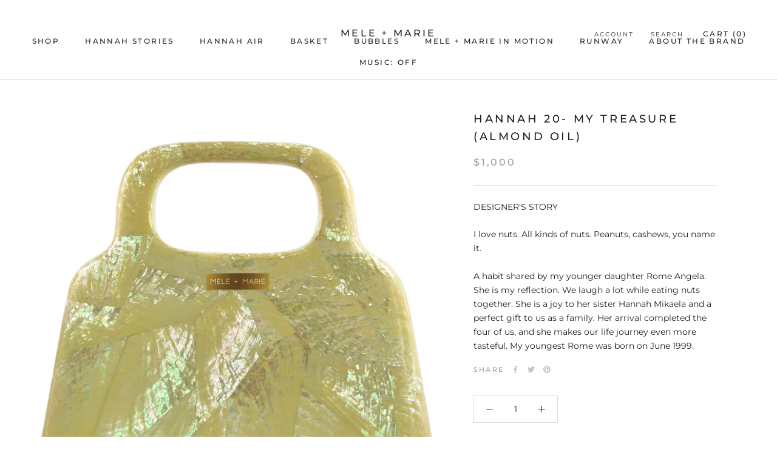

--- FILE ---
content_type: text/css
request_url: https://www.meleandmarie.com/cdn/shop/t/16/assets/custom-theme.scss.css?v=5027732118549956821698732122
body_size: -282
content:
.d-flex{display:-ms-flexbox!important;display:flex!important}.justify-content-center{-ms-flex-pack:center!important;justify-content:center!important}.align-items-center{-ms-flex-align:center!important;align-items:center!important}.mb-40{margin-bottom:40px!important}.pb-0{padding-bottom:0!important}.mw-100{min-width:100%!important}.FeaturedProductWrapper .ProductList--grid>.Grid__Cell{max-width:550px}.FeaturedProductWrapper .ProductItem__Title{font-size:16px}#insta-feed{padding-bottom:60px}.js-music-button{position:fixed;top:90px;left:30px;background-color:#fff;padding:4px 16px;line-height:normal;border:1px solid transparent;border-radius:0;text-transform:uppercase;font-size:10px;text-align:center;letter-spacing:.1em;font-family:Montserrat,sans-serif;font-weight:500;font-style:normal;border-color:#e8e6f0;z-index:2;color:#5b5868;box-shadow:0 2px 10px #54545426;display:flex;align-items:center;flex-wrap:nowrap}@media screen and (min-width: 1240px){.js-music-button{top:130px;visibility:hidden!important}}.js-music-button.js-play:before{content:url(//www.meleandmarie.com/cdn/shop/t/16/assets/play-icon.svg?v=12552771311605197381601873179);margin-right:4px;height:24px;width:24px}.js-music-button.js-pause:before{content:url(//www.meleandmarie.com/cdn/shop/t/16/assets/pause-icon.svg?v=120458867383476955991601873178);margin-right:4px;height:24px;width:24px}
/*# sourceMappingURL=/cdn/shop/t/16/assets/custom-theme.scss.css.map?v=5027732118549956821698732122 */


--- FILE ---
content_type: text/javascript
request_url: https://www.meleandmarie.com/cdn/shop/t/16/assets/custom.js?v=183944157590872491501601873175
body_size: -569
content:
//# sourceMappingURL=/cdn/shop/t/16/assets/custom.js.map?v=183944157590872491501601873175


--- FILE ---
content_type: image/svg+xml
request_url: https://www.meleandmarie.com/cdn/shop/t/16/assets/play-icon.svg?v=12552771311605197381601873179
body_size: -494
content:
<svg width="24" height="24" viewBox="0 0 24 24" fill="none" xmlns="http://www.w3.org/2000/svg">
<path d="M12 3C7.03725 3 3 7.03725 3 12C3 16.9628 7.03725 21 12 21C16.9628 21 21 16.9628 21 12C21 7.03725 16.9628 3 12 3ZM12 4.5C16.1512 4.5 19.5 7.84875 19.5 12C19.5 16.1512 16.1512 19.5 12 19.5C7.84875 19.5 4.5 16.1512 4.5 12C4.5 7.84875 7.84875 4.5 12 4.5ZM9 6.84375V17.1562L10.125 16.5L16.875 12.6562L18 12L16.875 11.3438L10.125 7.5L9 6.84375ZM10.5 9.42225L14.9767 12L10.5 14.5785V9.42225Z" fill="#5B5868"/>
</svg>


--- FILE ---
content_type: image/svg+xml
request_url: https://www.meleandmarie.com/cdn/shop/t/16/assets/pause-icon.svg?v=120458867383476955991601873178
body_size: -664
content:
<svg width="24" height="24" viewBox="0 0 24 24" fill="none" xmlns="http://www.w3.org/2000/svg">
<path d="M12 3C7.03725 3 3 7.03725 3 12C3 16.9628 7.03725 21 12 21C16.9628 21 21 16.9628 21 12C21 7.03725 16.9628 3 12 3ZM12 4.5C16.1512 4.5 19.5 7.84875 19.5 12C19.5 16.1512 16.1512 19.5 12 19.5C7.84875 19.5 4.5 16.1512 4.5 12C4.5 7.84875 7.84875 4.5 12 4.5ZM9 8.25V15.75H10.5V8.25H9ZM13.5 8.25V15.75H15V8.25H13.5Z" fill="#5B5868"/>
</svg>


--- FILE ---
content_type: image/svg+xml
request_url: https://www.meleandmarie.com/cdn/shop/t/16/assets/cursor-zoom-in.svg?v=133012199158276992601601873190
body_size: -607
content:
<svg width="35" height="35" viewBox="0 0 35 35" xmlns="http://www.w3.org/2000/svg">
  <g fill="none" fill-rule="nonzero">
    <circle fill="#ffffff" cx="17.5" cy="17.5" r="17.5"/>
    <path fill="#1e1d24" d="M24 18h-6v6h-1v-6h-6v-1h6v-6h1v6h6"/>
  </g>
</svg>